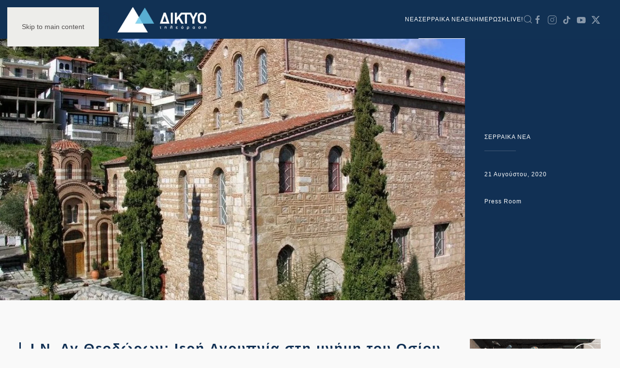

--- FILE ---
content_type: text/html; charset=utf-8
request_url: https://www.google.com/recaptcha/api2/aframe
body_size: 267
content:
<!DOCTYPE HTML><html><head><meta http-equiv="content-type" content="text/html; charset=UTF-8"></head><body><script nonce="qw4Z0dPqCmv6D1B6MsE-fg">/** Anti-fraud and anti-abuse applications only. See google.com/recaptcha */ try{var clients={'sodar':'https://pagead2.googlesyndication.com/pagead/sodar?'};window.addEventListener("message",function(a){try{if(a.source===window.parent){var b=JSON.parse(a.data);var c=clients[b['id']];if(c){var d=document.createElement('img');d.src=c+b['params']+'&rc='+(localStorage.getItem("rc::a")?sessionStorage.getItem("rc::b"):"");window.document.body.appendChild(d);sessionStorage.setItem("rc::e",parseInt(sessionStorage.getItem("rc::e")||0)+1);localStorage.setItem("rc::h",'1768895519659');}}}catch(b){}});window.parent.postMessage("_grecaptcha_ready", "*");}catch(b){}</script></body></html>